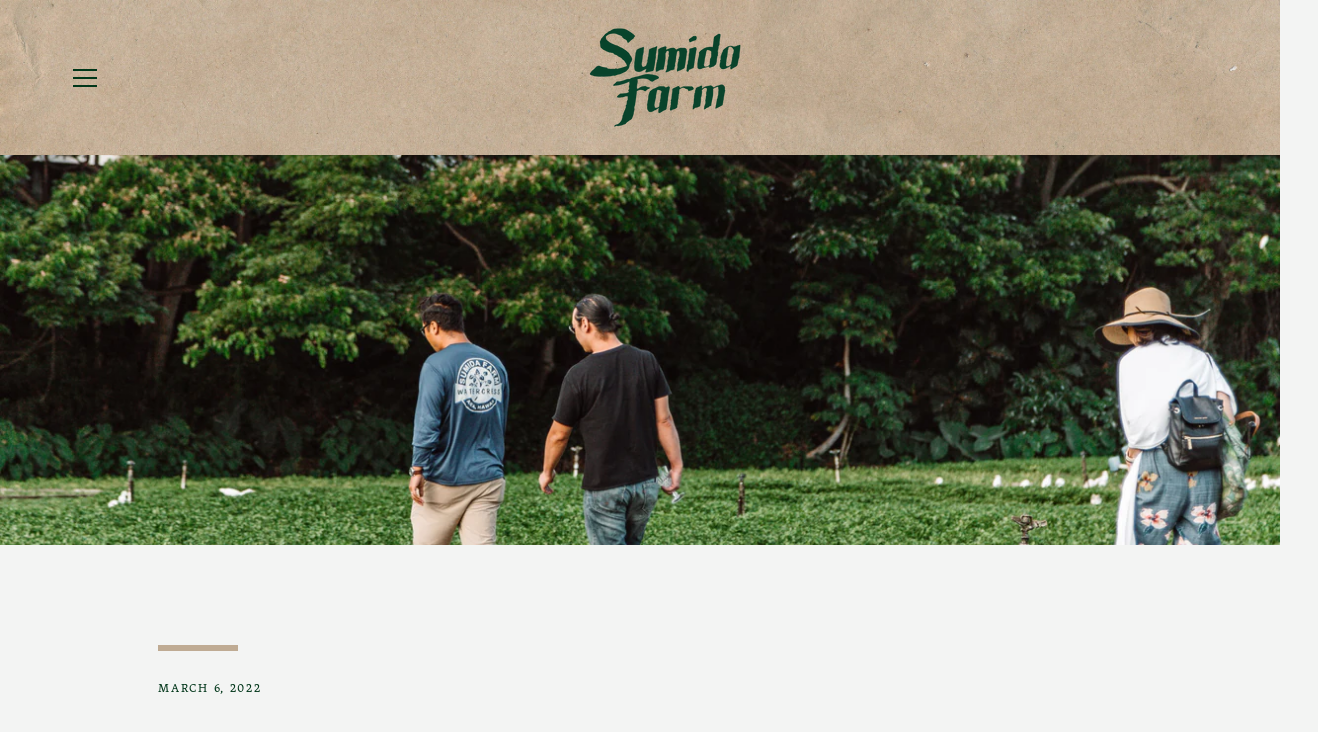

--- FILE ---
content_type: text/css;charset=utf-8
request_url: https://use.typekit.net/dcc1mry.css
body_size: 562
content:
/*
 * The Typekit service used to deliver this font or fonts for use on websites
 * is provided by Adobe and is subject to these Terms of Use
 * http://www.adobe.com/products/eulas/tou_typekit. For font license
 * information, see the list below.
 *
 * skolar-latin:
 *   - http://typekit.com/eulas/00000000000000003b9b29bc
 *   - http://typekit.com/eulas/00000000000000003b9b29c2
 *   - http://typekit.com/eulas/00000000000000003b9b29bb
 *   - http://typekit.com/eulas/00000000000000003b9b29c0
 *   - http://typekit.com/eulas/00000000000000003b9b29c1
 *
 * © 2009-2026 Adobe Systems Incorporated. All Rights Reserved.
 */
/*{"last_published":"2020-06-04 21:37:47 UTC"}*/

@import url("https://p.typekit.net/p.css?s=1&k=dcc1mry&ht=tk&f=27792.27795.27799.27804.27810&a=2970893&app=typekit&e=css");

@font-face {
font-family:"skolar-latin";
src:url("https://use.typekit.net/af/c35e63/00000000000000003b9b29bc/27/l?primer=7cdcb44be4a7db8877ffa5c0007b8dd865b3bbc383831fe2ea177f62257a9191&fvd=n4&v=3") format("woff2"),url("https://use.typekit.net/af/c35e63/00000000000000003b9b29bc/27/d?primer=7cdcb44be4a7db8877ffa5c0007b8dd865b3bbc383831fe2ea177f62257a9191&fvd=n4&v=3") format("woff"),url("https://use.typekit.net/af/c35e63/00000000000000003b9b29bc/27/a?primer=7cdcb44be4a7db8877ffa5c0007b8dd865b3bbc383831fe2ea177f62257a9191&fvd=n4&v=3") format("opentype");
font-display:auto;font-style:normal;font-weight:400;font-stretch:normal;
}

@font-face {
font-family:"skolar-latin";
src:url("https://use.typekit.net/af/c7f73e/00000000000000003b9b29c2/27/l?primer=7cdcb44be4a7db8877ffa5c0007b8dd865b3bbc383831fe2ea177f62257a9191&fvd=n7&v=3") format("woff2"),url("https://use.typekit.net/af/c7f73e/00000000000000003b9b29c2/27/d?primer=7cdcb44be4a7db8877ffa5c0007b8dd865b3bbc383831fe2ea177f62257a9191&fvd=n7&v=3") format("woff"),url("https://use.typekit.net/af/c7f73e/00000000000000003b9b29c2/27/a?primer=7cdcb44be4a7db8877ffa5c0007b8dd865b3bbc383831fe2ea177f62257a9191&fvd=n7&v=3") format("opentype");
font-display:auto;font-style:normal;font-weight:700;font-stretch:normal;
}

@font-face {
font-family:"skolar-latin";
src:url("https://use.typekit.net/af/361b31/00000000000000003b9b29bb/27/l?primer=7cdcb44be4a7db8877ffa5c0007b8dd865b3bbc383831fe2ea177f62257a9191&fvd=i4&v=3") format("woff2"),url("https://use.typekit.net/af/361b31/00000000000000003b9b29bb/27/d?primer=7cdcb44be4a7db8877ffa5c0007b8dd865b3bbc383831fe2ea177f62257a9191&fvd=i4&v=3") format("woff"),url("https://use.typekit.net/af/361b31/00000000000000003b9b29bb/27/a?primer=7cdcb44be4a7db8877ffa5c0007b8dd865b3bbc383831fe2ea177f62257a9191&fvd=i4&v=3") format("opentype");
font-display:auto;font-style:italic;font-weight:400;font-stretch:normal;
}

@font-face {
font-family:"skolar-latin";
src:url("https://use.typekit.net/af/c85b46/00000000000000003b9b29c0/27/l?primer=7cdcb44be4a7db8877ffa5c0007b8dd865b3bbc383831fe2ea177f62257a9191&fvd=n6&v=3") format("woff2"),url("https://use.typekit.net/af/c85b46/00000000000000003b9b29c0/27/d?primer=7cdcb44be4a7db8877ffa5c0007b8dd865b3bbc383831fe2ea177f62257a9191&fvd=n6&v=3") format("woff"),url("https://use.typekit.net/af/c85b46/00000000000000003b9b29c0/27/a?primer=7cdcb44be4a7db8877ffa5c0007b8dd865b3bbc383831fe2ea177f62257a9191&fvd=n6&v=3") format("opentype");
font-display:auto;font-style:normal;font-weight:600;font-stretch:normal;
}

@font-face {
font-family:"skolar-latin";
src:url("https://use.typekit.net/af/927a49/00000000000000003b9b29c1/27/l?primer=7cdcb44be4a7db8877ffa5c0007b8dd865b3bbc383831fe2ea177f62257a9191&fvd=i7&v=3") format("woff2"),url("https://use.typekit.net/af/927a49/00000000000000003b9b29c1/27/d?primer=7cdcb44be4a7db8877ffa5c0007b8dd865b3bbc383831fe2ea177f62257a9191&fvd=i7&v=3") format("woff"),url("https://use.typekit.net/af/927a49/00000000000000003b9b29c1/27/a?primer=7cdcb44be4a7db8877ffa5c0007b8dd865b3bbc383831fe2ea177f62257a9191&fvd=i7&v=3") format("opentype");
font-display:auto;font-style:italic;font-weight:700;font-stretch:normal;
}

.tk-skolar-latin { font-family: "skolar-latin",serif; }


--- FILE ---
content_type: text/javascript
request_url: https://sumidafarm.com/cdn/shop/t/2/assets/custom.js?v=101612360477050417211611094406
body_size: -569
content:
//# sourceMappingURL=/cdn/shop/t/2/assets/custom.js.map?v=101612360477050417211611094406
